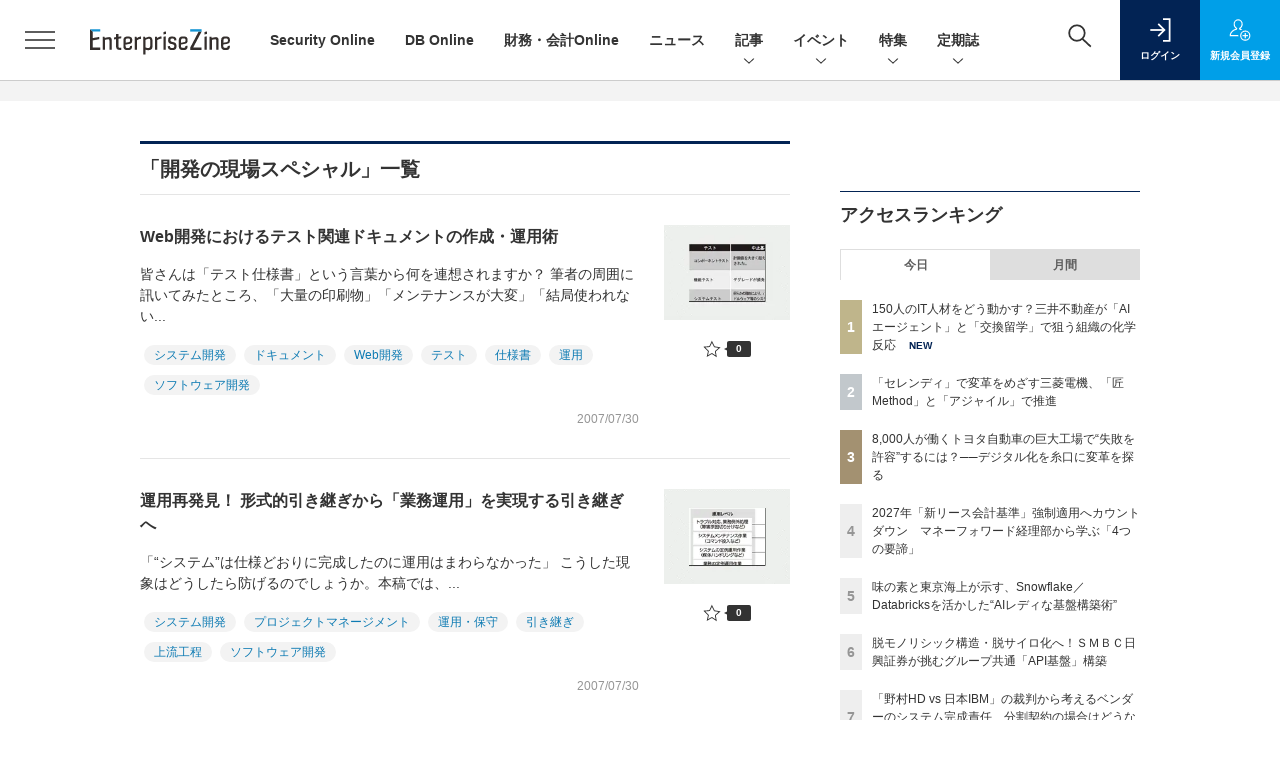

--- FILE ---
content_type: text/html; charset=utf-8
request_url: https://www.google.com/recaptcha/api2/aframe
body_size: 185
content:
<!DOCTYPE HTML><html><head><meta http-equiv="content-type" content="text/html; charset=UTF-8"></head><body><script nonce="5T4nM4-fGbQ-zX7-J4VU3g">/** Anti-fraud and anti-abuse applications only. See google.com/recaptcha */ try{var clients={'sodar':'https://pagead2.googlesyndication.com/pagead/sodar?'};window.addEventListener("message",function(a){try{if(a.source===window.parent){var b=JSON.parse(a.data);var c=clients[b['id']];if(c){var d=document.createElement('img');d.src=c+b['params']+'&rc='+(localStorage.getItem("rc::a")?sessionStorage.getItem("rc::b"):"");window.document.body.appendChild(d);sessionStorage.setItem("rc::e",parseInt(sessionStorage.getItem("rc::e")||0)+1);localStorage.setItem("rc::h",'1768804398609');}}}catch(b){}});window.parent.postMessage("_grecaptcha_ready", "*");}catch(b){}</script></body></html>

--- FILE ---
content_type: text/javascript;charset=utf-8
request_url: https://id.cxense.com/public/user/id?json=%7B%22identities%22%3A%5B%7B%22type%22%3A%22ckp%22%2C%22id%22%3A%22mkksgtqixo1jmxwx%22%7D%2C%7B%22type%22%3A%22lst%22%2C%22id%22%3A%2236hxryoio8vbfk839x6pdgmf9%22%7D%2C%7B%22type%22%3A%22cst%22%2C%22id%22%3A%2236hxryoio8vbfk839x6pdgmf9%22%7D%5D%7D&callback=cXJsonpCB8
body_size: 190
content:
/**/
cXJsonpCB8({"httpStatus":200,"response":{"userId":"cx:1wn9xkdlbpimd1hx4ogo5zpeub:3f7ma59m5dvwh","newUser":true}})

--- FILE ---
content_type: text/javascript;charset=utf-8
request_url: https://api.cxense.com/public/widget/data?json=%7B%22context%22%3A%7B%22referrer%22%3A%22%22%2C%22categories%22%3A%7B%22testgroup%22%3A%2211%22%7D%2C%22parameters%22%3A%5B%7B%22key%22%3A%22userState%22%2C%22value%22%3A%22anon%22%7D%2C%7B%22key%22%3A%22testGroup%22%2C%22value%22%3A%2211%22%7D%2C%7B%22key%22%3A%22loadDelay%22%2C%22value%22%3A%222.1%22%7D%2C%7B%22key%22%3A%22testgroup%22%2C%22value%22%3A%2211%22%7D%5D%2C%22autoRefresh%22%3Afalse%2C%22url%22%3A%22https%3A%2F%2Fenterprisezine.jp%2Farticle%2Fcorner%2F18%22%2C%22browserTimezone%22%3A%220%22%7D%2C%22widgetId%22%3A%22fd96b97830bedf42949ce6ee0e2fb72c747f23c3%22%2C%22user%22%3A%7B%22ids%22%3A%7B%22usi%22%3A%22mkksgtqixo1jmxwx%22%7D%7D%2C%22prnd%22%3A%22mkksgtqi8coma3dz%22%7D&media=javascript&sid=1139585087115861189&widgetId=fd96b97830bedf42949ce6ee0e2fb72c747f23c3&resizeToContentSize=true&useSecureUrls=true&usi=mkksgtqixo1jmxwx&rnd=806459745&prnd=mkksgtqi8coma3dz&tzo=0&callback=cXJsonpCB3
body_size: 11615
content:
/**/
cXJsonpCB3({"httpStatus":200,"response":{"items":[{"recs-image":"https://enterprisezine.jp/static/images/article/23175/23175-arena.png","description":"データ活用の真の価値は、効率化ではなく「決断力」を変革することにある。多くの企業がAIの導入段階で苦戦する中、IFSが提供するのは、現場・マネージャー・経営陣の“意思決定”を支援する産業特化型のAIアプローチだ。2025年11月7日の「Data Tech 2025」に登壇したIFSジャパンの竹中康高氏は、すでに200社以上のユースケース・年間約2.5億の作業件数という同社のAIの実績を背景に、コニカミノルタビジネスソリューションズ(英国)が実現したROI 4.36倍の達成事例などを紹介。さらに、自律型AIのデジタルワーカーが、顧客からの1本のメールを起点に自動的に判断・行動し、人間は承認を下すだけで最後のアクションまで完結するサプライヤー連携システムのデモも行われた。","collection":"EnterpriseZine","sho-publish-d":"20251204","title":"「決断力の変革」こそがデータ活用の真価──カギとなる“産業”を知り尽くした自律型デジタルワーカーとは","url":"https://enterprisezine.jp/article/detail/23175","dominantimage":"https://ez-cdn.shoeisha.jp/static/images/article/23175/23175-ogp.png","recs-rawtitle":"「決断力の変革」こそがデータ活用の真価──カギとなる“産業”を知り尽くした自律型デジタルワーカーとは (1/3)|EnterpriseZine（エンタープライズジン）","dominantthumbnail":"https://content-thumbnail.cxpublic.com/content/dominantthumbnail/d88d8186e1bf7d6836e493584f97cb60afe84d70.jpg?696d875a","campaign":"2","testId":"194","id":"d88d8186e1bf7d6836e493584f97cb60afe84d70","placement":"2","click_url":"https://api.cxense.com/public/widget/click/[base64]","sho-article-type":"タイアップ"},{"recs-image":"https://enterprisezine.jp/static/images/article/23245/23245_400.jpg","description":"2027年4月からの強制適用が見込まれる「新リース会計基準」。TOKIUMの経理部は自社プロダクト開発のため、アナログでの早期適用を断行した。そこで明らかになったのは、新リース会計基準の適用における「いくつもの落とし穴」だった。","collection":"EnterpriseZine","sho-publish-d":"20251217","title":"新リース会計「アナログ対応」の地獄 TOKIUM経理部があえて早期適用に挑戦してわかった“落とし穴”","url":"https://enterprisezine.jp/article/detail/23245","dominantimage":"https://ez-cdn.shoeisha.jp/static/images/article/23245/23245_1200.jpg","recs-rawtitle":"新リース会計「アナログ対応」の地獄 TOKIUM経理部があえて早期適用に挑戦してわかった“落とし穴” (1/3)|EnterpriseZine（エンタープライズジン）","dominantthumbnail":"https://content-thumbnail.cxpublic.com/content/dominantthumbnail/ca6871f7ccf16a742da606b901dae2ae13073a8a.jpg?6941e6a5","campaign":"2","testId":"194","id":"ca6871f7ccf16a742da606b901dae2ae13073a8a","placement":"2","click_url":"https://api.cxense.com/public/widget/click/[base64]","sho-article-type":"記事"},{"recs-image":"https://enterprisezine.jp/static/images/article/23281/23281_side.png","description":"多くの日本企業、特に規模の大きな日本の伝統的企業「JTC(Japanese Traditional Company)」では、デジタルや生成AIの活用に関する議論が進む一方で、実際の変革が思うように進んでいないケースが少なくありません。その原因の多くは技術そのものではなく、マインドセット、組織体制、開発プロセス、人材といった「非技術的な構造」にあります。つまり、変革を支える“人と組織の仕組み”が整っていないのです。連載「住友生命 岸和良の“JTC型DX”指南書」では、筆者が住友生命での実務経験をもとに、JTCの変革に必要な視点を解説してきました。最終回となる第10回は、生成AI時代の要件定義工程の変化をテーマに、本連載を締めくくりたいと思います。","collection":"EnterpriseZine","sho-publish-d":"20251219","title":"生成AIが要件定義の在り方を変えるとき、情シスがすべきこと──“守りの要諦”として担うべき3つの役割","url":"https://enterprisezine.jp/article/detail/23281","dominantimage":"https://ez-cdn.shoeisha.jp/static/images/article/23281/23281_top.png","recs-rawtitle":"生成AIが要件定義の在り方を変えるとき、情シスがすべきこと──“守りの要諦”として担うべき3つの役割 (1/2)|EnterpriseZine（エンタープライズジン）","dominantthumbnail":"https://content-thumbnail.cxpublic.com/content/dominantthumbnail/7c32b0232d1a21b8e0546fdcd40719a679c5854d.jpg?694489f2","campaign":"2","testId":"194","id":"7c32b0232d1a21b8e0546fdcd40719a679c5854d","placement":"2","click_url":"https://api.cxense.com/public/widget/click/[base64]","sho-article-type":"記事"},{"recs-image":"https://enterprisezine.jp/static/images/article/22864/22864-arena.png","description":"キリンホールディングス(以下、キリン)は、DX推進の一環として全社共通のデータ基盤構築を進めるとともに、自社特化型の独自生成AI「BuddyAI」を開発、その活用を全社に拡大させている。このBuddyAIの本格的な活用は、全社的なデータマネジメントのあり方を変える大きな契機となっているという。BuddyAIの活用拡大にともなうデータマネジメントの課題と取り組みをテーマに、データ基盤の整備・運用の現状、データガバナンス強化の方針、そして社員の意識改革について話を訊いた。","collection":"EnterpriseZine","sho-publish-d":"20251125","title":"キリンはAI時代を「データメッシュ」で戦う──独自生成AIの活用拡大で新たに挑むマネジメントの現在地","url":"https://enterprisezine.jp/article/detail/22864","dominantimage":"https://ez-cdn.shoeisha.jp/static/images/article/22864/22864-top.png","recs-rawtitle":"キリンはAI時代を「データメッシュ」で戦う──独自生成AIの活用拡大で新たに挑むマネジメントの現在地 (1/3)|EnterpriseZine（エンタープライズジン）","dominantthumbnail":"https://content-thumbnail.cxpublic.com/content/dominantthumbnail/2e101c909d9703b88344937297554749da0adb4d.jpg?69615456","campaign":"2","testId":"194","id":"2e101c909d9703b88344937297554749da0adb4d","placement":"2","click_url":"https://api.cxense.com/public/widget/click/[base64]","sho-article-type":"記事"},{"recs-image":"https://enterprisezine.jp/static/images/article/23256/23256-arena.png","description":"情報セキュリティ対策製品やツールの需要は相変わらず高い。日本国内の企業を狙ったサイバー攻撃やセキュリティ侵害の数が増える中で、どの企業も侵害を受けた経験や、ひやりとした経験の一つや二つはあるはずだ。企業の情報システム部門は、そうした被害に遭わないためにどのような製品で対策を打つべきか検討していることと思う。本稿では、情報セキュリティ対策製品を提供するベンダー側で長らくビジネスに携わってきた筆者の経験をもとに、セキュリティ業界特有のホラーストーリー仕立てのセールストークを排し、真にとるべき情報セキュリティ対策とは何か、今どきのテーマを取り上げたうえでその本質に迫っていく。","collection":"EnterpriseZine","sho-publish-d":"20251219","title":"最近よく聞く「ゼロトラスト」の謳い文句は鵜吞みにして大丈夫?原点に立ち返り、本質と目的を見直そう","url":"https://enterprisezine.jp/article/detail/23256","dominantimage":"https://ez-cdn.shoeisha.jp/static/images/article/23256/23256-ogp.png","recs-rawtitle":"最近よく聞く「ゼロトラスト」の謳い文句は鵜吞みにして大丈夫？原点に立ち返り、本質と目的を見直そう (1/3)|EnterpriseZine（エンタープライズジン）","dominantthumbnail":"https://content-thumbnail.cxpublic.com/content/dominantthumbnail/6068aec1b17cdcc46766dece197d3c0b1454f45c.jpg?6944a45c","campaign":"2","testId":"194","id":"6068aec1b17cdcc46766dece197d3c0b1454f45c","placement":"2","click_url":"https://api.cxense.com/public/widget/click/[base64]","sho-article-type":"記事"},{"recs-image":"https://enterprisezine.jp/static/images/article/23376/23376-arena.png","description":"あるアプリケーションのデータを、別のアプリケーションでも使いたい。アプリケーション統合やデータ統合のニーズは、オンプレミス時代から続く普遍的なものだ。しかし、テクノロジーの進化にともないその実現手段も変化している。そして、AIエージェントがソフトウェアのアーキテクチャを大きく変えようとする今、企業はどんな環境を整えるべきか。API連携のリーダーであるMuleSoftの幹部に尋ねた。","collection":"EnterpriseZine","sho-publish-d":"20251219","title":"AIエージェントの現況・課題はSaaSブームの頃に似ている──企業が構築すべき次世代のIT環境とは?","url":"https://enterprisezine.jp/article/detail/23376","dominantimage":"https://ez-cdn.shoeisha.jp/static/images/article/23376/23376-ogp.png","recs-rawtitle":"AIエージェントの現況・課題はSaaSブームの頃に似ている──企業が構築すべき次世代のIT環境とは？ (1/4)|EnterpriseZine（エンタープライズジン）","dominantthumbnail":"https://content-thumbnail.cxpublic.com/content/dominantthumbnail/b52c8c91207ce9c80e3bbc6c3e01eab31e6ac390.jpg?6944983f","campaign":"2","testId":"194","id":"b52c8c91207ce9c80e3bbc6c3e01eab31e6ac390","placement":"2","click_url":"https://api.cxense.com/public/widget/click/[base64]","sho-article-type":"記事"},{"recs-image":"https://enterprisezine.jp/static/images/article/23114/23114-arena.png","description":"EnterpriseZine編集部は、2025年11月7日にオンラインイベント「Data Tech 2025」を開催。Quollio Technologies 阿部恵史氏の講演「プロンプトでは届かない──AIが\"意味\"を理解するための『ビジネスメタデータ』戦略」では、AI活用で期待以上の成果を出すために不可欠な要素が解説された。阿部氏は、生成AIの活用に取り組む日本企業のうち、期待以上の効果を得ているのはわずか10%に過ぎない現状を指摘。この課題を乗り越え、AIがデータの背景や文脈を理解するには、人の暗黙知である業務コンテキストを形式知化し「ビジネスメタデータ」として整備することが不可欠だと強調した。","collection":"EnterpriseZine","sho-publish-d":"20251204","title":"ビジネスメタデータ整備は「大きな戦略、小さな実行」で “AIレディ”な環境実現に向けた具体的ポイント","url":"https://enterprisezine.jp/article/detail/23114","dominantimage":"https://ez-cdn.shoeisha.jp/static/images/article/23114/23114-top1.png","recs-rawtitle":"ビジネスメタデータ整備は「大きな戦略、小さな実行」で “AIレディ”な環境実現に向けた具体的ポイント (1/3)|EnterpriseZine（エンタープライズジン）","dominantthumbnail":"https://content-thumbnail.cxpublic.com/content/dominantthumbnail/d001fb338100d254e30f7c66e4089439a9f90b57.jpg?6930eb74","campaign":"2","testId":"194","id":"d001fb338100d254e30f7c66e4089439a9f90b57","placement":"2","click_url":"https://api.cxense.com/public/widget/click/[base64]","sho-article-type":"タイアップ"},{"recs-image":"https://enterprisezine.jp/static/images/article/23071/23071_side.png","description":"ロッテは、IT基盤のモダナイズを経て、AI活用やカルチャー変革など新たなフェーズに突入した。リードするのは、2024年にCIOに就任した丸茂眞弓さんだ。丸茂さんは、ITベンダー企業でキャリアをスタートさせ、ナイキジャパンでIT Directorを務めて以降、QVCジャパン、DHLサプライチェーンといったグローバル企業で日本・アジア地域のIT統括やCIOを歴任。成長に貪欲で、弱みを強みへと塗り替えるように次の舞台を選んできたと語る。ナイキ本社では数百人を前にした英語のプレゼンテーションで頭が真っ白になったこともあるというが、場数を踏んで度胸を養った。そんな丸茂さんは今、IT部門を「戦略的パートナー」へと転換中だ。着任1年で、どこまで変われたのか。","collection":"EnterpriseZine","sho-publish-d":"20251210","title":"ナイキ、DHLでのIT要職を経て「ロッテ」のCIOに──丸茂眞弓さんが“集大成の場”で挑戦したいこと","url":"https://enterprisezine.jp/article/detail/23071","dominantimage":"https://ez-cdn.shoeisha.jp/static/images/article/23071/23071_top.png","recs-rawtitle":"ナイキ、DHLでのIT要職を経て「ロッテ」のCIOに──丸茂眞弓さんが“集大成の場”で挑戦したいこと (1/4)|EnterpriseZine（エンタープライズジン）","dominantthumbnail":"https://content-thumbnail.cxpublic.com/content/dominantthumbnail/2b03e7644788312738ed0747f3ec1fed5991e007.jpg?6938b9fb","campaign":"2","testId":"194","id":"2b03e7644788312738ed0747f3ec1fed5991e007","placement":"2","click_url":"https://api.cxense.com/public/widget/click/[base64]","sho-article-type":"記事"}],"template":"                  <div class=\"c-featureindex\">\n                    <ul class=\"c-featureindex_list row row-cols-1 row-cols-sm-2 row-cols-md-4 gx-4 gy-4 gy-md-5\">\n          <!--%\n          var dummy = \"\";\n\t\t  var items = data.response.items;\n\t\t  for (var i = 0; i < 8; i++) {\n  \t\t\tvar item = items[i];\n                var title = item['recs-rawtitle'].replace(\"｜ Biz/Zine（ビズジン）\",\"\").replace(\"｜翔泳社の本\",\"\").replace(\"：EnterpriseZine（エンタープライズジン）\",\"\").replace(\"|EnterpriseZine（エンタープライズジン）\",\"\").replace(\"：MarkeZine（マーケジン）\",\"\");\n                title = title.replace(/\\([0-9]+\\/[0-9]+\\)$/i,\"\");              \n                var publish_date = item['sho-publish-d'];\n                var recs_image = item['recs-image'].replace(/^http:\\/\\//i, 'https://');\n                recs_image = recs_image.replace(/^https:\\/\\/bizzine.jp/, 'https://bz-cdn.shoeisha.jp');\n                var click_url = cX.clickTracker(item.click_url);\n                var flg_tieup = \"\"\n\t\t\t　if ((item['sho-article-tieup'] == 'タイアップ') || (item['sho-article-type'] == 'タイアップ')) {\n                \tflg_tieup = '(AD)';}\n            %-->                    \n                      <li class=\"c-featureindex_listitem\">\n                        <div class=\"c-featureindex_item\">\n                          <div class=\"c-featureindex_item_img\">\n                            <p><img tmp:src=\"{{recs_image}}\"  alt=\"\" width=\"200\" height=\"150\" class=\"\"></p>\n                           </div>\n                            \n                          <div class=\"c-featureindex_item_content\">\n                            <p class=\"c-featureindex_item_heading\"><a tmp:id=\"{{click_url}}\" tmp:href=\"{{item.url}}\" tmp:target=\"_top\">{{title}}{{flg_tieup}}</a></p>\n                          </div>\n                        </div>\n                      </li>\n          <!--%\n          }\n\t      %-->            \n                            </ul>\n                            </div>","style":"@import url('https://fonts.googleapis.com/css2?family=Roboto&display=swap');\n\n.cx-flex-module[data-cx_987o] {\n    --cx-columns: 4;\n    --cx-item-gap: 4px;\n    --cx-image-height: 220px;\n    --cx-background-color: #FFF;\n    --cx-text-color: #555;\n    --cx-text-hover-color: #000;\n    --cx-font-size: 15px;\n    --cx-font-family: 'Roboto', arial, helvetica, sans-serif;\n    --cx-item-width: calc(100% / var(--cx-columns));\n    display: flex;\n    flex-wrap: wrap;\n    justify-content: space-evenly;\n    background: var(--cx-background-color);\n    padding: var(--cx-item-gap);\n}\n\n.cx-flex-module[data-cx_987o] .cx-item {\n    width: calc(var(--cx-item-width) - var(--cx-columns) * var(--cx-item-gap));\n    margin: var(--cx-item-gap) var(--cx-item-gap) calc(2 * var(--cx-item-gap)) var(--cx-item-gap);\n    flex-grow: 1;\n    display: block;\n    text-decoration: none;\n}\n\n.cx-flex-module[data-cx_987o] .cx-item.text-only {\n    background: #FAFAFA;\n    padding: 15px;\n    box-sizing: border-box;\n}\n\n.cx-flex-module[data-cx_987o] img {\n    width: 100%;\n    height: var(--cx-image-height);\n    -o-object-fit: cover;\n       object-fit: cover;\n    background: #EFEFEF;\n}\n\n.cx-flex-module[data-cx_987o] .cx-item h3 {\n    font-family: var(--cx-font-family);\n    font-size: var(--cx-font-size);\n    font-weight: bold;\n    color: var(--cx-text-color);\n    line-height: 1.3;\n    padding: 0;\n    margin: 0;\n}\n\n.cx-flex-module[data-cx_987o] .cx-item.text-only span {\n    font-family: var(--cx-font-family);\n    font-size: 90%;\n    color: var(--cx-text-color);\n    filter: opacity(0.5);\n    margin: 5px 0;\n    line-height: 1.3;\n}\n\n.cx-flex-module[data-cx_987o] .cx-item:hover {\n    opacity: 0.95;\n}\n\n.cx-flex-module[data-cx_987o] .cx-item:hover h3 {\n    color: var(--cx-text-hover-color);\n}\n\n@media screen and (max-width: 600px) {\n    .cx-flex-module[data-cx_987o] .cx-item {\n        width: calc(100% - 4 * var(--cx-item-gap));\n        height: unset;\n        margin: var(--cx-item-gap) calc(2 * var(--cx-item-gap));\n    }\n\n    .cx-flex-module[data-cx_987o] .cx-item h3 {\n        font-size: 5vw;\n    }\n\n    .cx-flex-module[data-cx_987o] img {\n        height: unset;\n    }\n}\n\n/* IE10+ */\n\n@media screen\\0 {\n    .cx-flex-module[data-cx_987o] {\n        background: #FFF;\n        padding: 4px;\n    }\n\n    .cx-flex-module[data-cx_987o] .cx-item {\n        width: calc(33% - 12px);\n        margin: 4px;\n    }\n\n    .cx-flex-module[data-cx_987o] img {\n        min-height: auto;\n    }\n\n    .cx-flex-module[data-cx_987o] .cx-item h3 {\n        font-family: Roboto, arial, helvetica, sans-serif;\n        font-size: 14px;\n        color: #555;\n        margin: 5px 0;\n    }\n\n    .cx-flex-module[data-cx_987o] .cx-item:hover h3 {\n        color: #000;\n    }\n\n    .cx-flex-module[data-cx_987o] .cx-item.text-only span {\n        font-family: Roboto, arial, helvetica, sans-serif;\n        color: #AAA;\n    }\n}\n","head":"    function separate(num){\n    \treturn String(num).replace( /(\\d)(?=(\\d\\d\\d)+(?!\\d))/g, '$1,');\n\t}\n","prnd":"mkksgtqi8coma3dz"}})

--- FILE ---
content_type: text/javascript;charset=utf-8
request_url: https://p1cluster.cxense.com/p1.js
body_size: 100
content:
cX.library.onP1('36hxryoio8vbfk839x6pdgmf9');


--- FILE ---
content_type: text/javascript;charset=utf-8
request_url: https://api.cxense.com/public/widget/data?json=%7B%22context%22%3A%7B%22referrer%22%3A%22%22%2C%22categories%22%3A%7B%22testgroup%22%3A%2211%22%7D%2C%22parameters%22%3A%5B%7B%22key%22%3A%22userState%22%2C%22value%22%3A%22anon%22%7D%2C%7B%22key%22%3A%22testGroup%22%2C%22value%22%3A%2211%22%7D%2C%7B%22key%22%3A%22loadDelay%22%2C%22value%22%3A%222.1%22%7D%2C%7B%22key%22%3A%22testgroup%22%2C%22value%22%3A%2211%22%7D%5D%2C%22autoRefresh%22%3Afalse%2C%22url%22%3A%22https%3A%2F%2Fenterprisezine.jp%2Farticle%2Fcorner%2F18%22%2C%22browserTimezone%22%3A%220%22%7D%2C%22widgetId%22%3A%22a7ccb65591a7bb5cbd07b63e994afbf488460f35%22%2C%22user%22%3A%7B%22ids%22%3A%7B%22usi%22%3A%22mkksgtqixo1jmxwx%22%7D%7D%2C%22prnd%22%3A%22mkksgtqi8coma3dz%22%7D&media=javascript&sid=1139585087115861189&widgetId=a7ccb65591a7bb5cbd07b63e994afbf488460f35&resizeToContentSize=true&useSecureUrls=true&usi=mkksgtqixo1jmxwx&rnd=1144118943&prnd=mkksgtqi8coma3dz&tzo=0&callback=cXJsonpCB2
body_size: 4805
content:
/**/
cXJsonpCB2({"httpStatus":200,"response":{"items":[{"recs-image":"https://enterprisezine.jp/static/images/article/23413/23413_side.png","description":"三井不動産は、150人超が所属するDX本部を擁し、グループ会社を含めたDXを推進中だ。2025年4月には生成AIやデータ活用をリードする「DX四部」を新設。DX本部長の分身AIエージェントを業務に活用するなど、先進的な取り組みを加速させている。そのDX本部長 宇都宮幹子さんは「2030年にはDX本部長がいらない組織にしたい」と話す。自走する組織への道筋と、その哲学を聞いた。","collection":"EZ_記事/タイアップ記事","sho-publish-d":"20260119","title":"150人のIT人材をどう動かす?三井不動産が「AIエージェント」と「交換留学」で狙う組織の化学反応","url":"https://enterprisezine.jp/article/detail/23413","dominantimage":"https://ez-cdn.shoeisha.jp/static/images/article/23413/23413_top.png","recs-rawtitle":"150人のIT人材をどう動かす？三井不動産が「AIエージェント」と「交換留学」で狙う組織の化学反応 (1/5)|EnterpriseZine（エンタープライズジン）","dominantthumbnail":"https://content-thumbnail.cxpublic.com/content/dominantthumbnail/32e7bc9af009c90092dd583eb26f08ec8114384f.jpg?696d6941","campaign":"2","testId":"193","id":"32e7bc9af009c90092dd583eb26f08ec8114384f","placement":"6","click_url":"https://api.cxense.com/public/widget/click/[base64]","sho-article-type":"記事"},{"recs-image":"https://enterprisezine.jp/static/images/article/23405/23405_001list.jpg","description":"三菱電機が「モノを売って終わり」から脱却し、顧客や社会とつながり続ける新たな価値創出に挑む。「匠Method」とアジャイルが化学反応を起こした現場、老舗製造業の大転換の最前線を追う。Serendie(セレンディ)が生んだ共創の力とは何か。","collection":"EZ_記事/タイアップ記事","sho-publish-d":"20260115","title":"「セレンディ」で変革をめざす三菱電機、「匠Method」と「アジャイル」で推進","url":"https://enterprisezine.jp/article/detail/23405","dominantimage":"https://ez-cdn.shoeisha.jp/static/images/article/23405/23405_002.jpg","recs-rawtitle":"「セレンディ」で変革をめざす三菱電機、「匠Method」と「アジャイル」で推進 (1/3)|EnterpriseZine（エンタープライズジン）","dominantthumbnail":"https://content-thumbnail.cxpublic.com/content/dominantthumbnail/3bc7d8da3cf20d8f6e5f0c3ab1d9b8903cfe2a86.jpg?69682e86","campaign":"2","testId":"193","id":"3bc7d8da3cf20d8f6e5f0c3ab1d9b8903cfe2a86","placement":"6","click_url":"https://api.cxense.com/public/widget/click/[base64]","sho-article-type":"記事"},{"recs-image":"https://enterprisezine.jp/static/images/article/23332/23332_side.png","description":"生成AIの登場により、企業のDXは「導入」から「実利の創出」という新たなフェーズへ突入した。しかし、AIを活用しようとしても、社内に散らばるデータの分断や組織文化、レガシーシステムが壁となり、変革が思うように進まないケースが後を絶たない。Salesforceが開催した「Agentforce World Tour Tokyo」では、「CDO・CIO・経営企画・人事と考える、データ×AI×人材──組織を変革する次世代の成長戦略」と題したパネルディスカッションを実施。三井化学 常務執行役員 CDOの三瓶雅夫氏、Indeed CIO 兼 CSOのアンソニー・モイサント氏が登壇し、モデレーターをSalesforce EVP Chief Digital Officerのジョセフ・インゼリロ氏が務めた。AIが真に成果を生むために必要な変革の全体像を、三井化学とIndeed、両社の実践から探る。","collection":"EZ_記事/タイアップ記事","sho-publish-d":"20260114","title":"三井化学とIndeedが壊した「AI活用の壁」──“20年来のアドオン地獄”と“2年待ち”を打破","url":"https://enterprisezine.jp/article/detail/23332","dominantimage":"https://ez-cdn.shoeisha.jp/static/images/article/23332/23332_top.png","recs-rawtitle":"三井化学とIndeedが壊した「AI活用の壁」──“20年来のアドオン地獄”と“2年待ち”を打破 (1/3)|EnterpriseZine（エンタープライズジン）","dominantthumbnail":"https://content-thumbnail.cxpublic.com/content/dominantthumbnail/bda9eab9518d07b580af4a9f512204972eb6dc19.jpg?6966d4c5","campaign":"2","testId":"193","id":"bda9eab9518d07b580af4a9f512204972eb6dc19","placement":"6","click_url":"https://api.cxense.com/public/widget/click/[base64]","sho-article-type":"記事"}],"template":"              <section class=\"c-primarysection\">\n                <div class=\"c-primarysection_header\">\n                  <h2 class=\"c-primarysection_heading\">Spotlight</h2>\n                 <!-- <p class=\"c-secondarysection_heading_small\">AD</p> --> \n                </div>\n<div class=\"c-primarysection_body\">\n                  <div class=\"c-pickupindex\">\n                    <ul class=\"c-pickupindex_list\">\n<!--%\nvar dummy = \"\";\nvar items = data.response.items.slice(0, 3);\nfor (var i = 0; i < items.length; i++) {\n    var item = items[i];\n    var title = item['recs-rawtitle'].replace(\"｜ Biz/Zine（ビズジン）\",\"\");\n    title = title.replace(\"：ProductZine（プロダクトジン）\",\"\");\n　title = title.replace(\"：EnterpriseZine（エンタープライズジン）\", \"\")\n　title = title.replace(\"|EnterpriseZine（エンタープライズジン）\", \"\")\n    title = title.replace(/\\([0-9]+\\/[0-9]+\\)$/i,\"\");        \n    var publish_date = item['sho-publish-d'];\n    var recs_image = item['recs-image'].replace(/^http:\\/\\//i, 'https://');\n    recs_image = recs_image.replace(/^https:\\/\\/bizzine.jp/, 'https://bz-cdn.shoeisha.jp');\n    var flg_tieup = \"\"\n　if ((item['sho-article-tieup'] == 'タイアップ') || (item['sho-article-type'] == 'タイアップ')) {\n           flg_tieup = '(AD)';\n        }\n%-->                    \n\n                      <li class=\"c-pickupindex_listitem\">\n                        <div class=\"c-pickupindex_item\">\n                          <div class=\"c-pickupindex_item_img\"><img tmp:src=\"{{recs_image}}\" alt=\"\" width=\"200\" height=\"150\"></div>\n                          <div class=\"c-pickupindex_item_content\">\n                            <p class=\"c-pickupindex_item_heading\"><a tmp:id=\"{{cX.clickTracker(item.click_url)}}\" tmp:href=\"{{item.url}}\" tmp:target=\"_top\">{{title}}{{flg_tieup}}</a></p>\n                          </div>\n                        </div>\n                      </li>\n<!--%\n}\n%-->                      \n\n                    </ul>\n                  </div>\n                </div>\n\n</section>","style":"#cce-empty-element {margin: 20px auto;width: 100%;text-align: center;}","prnd":"mkksgtqi8coma3dz"}})